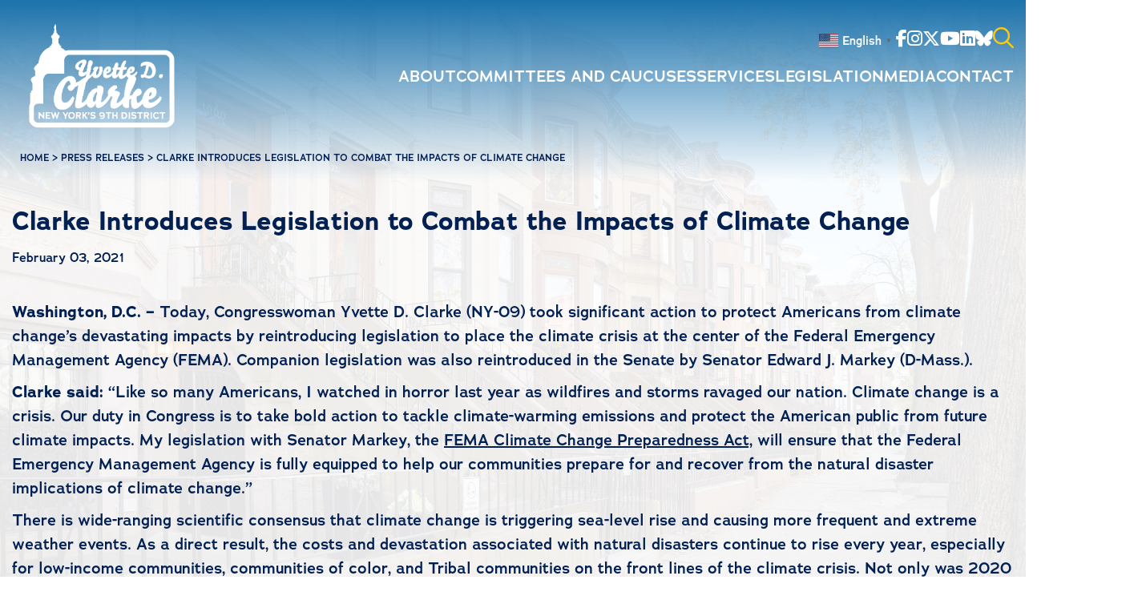

--- FILE ---
content_type: text/html; charset=UTF-8
request_url: https://clarke.house.gov/clarke-introduces-legislation-to-combat-the-impacts-of-climate-change/
body_size: 19212
content:
<!DOCTYPE html>
<html lang="en-US">
<!--
               @@@@@@    /@@@@@@@@@@@@  /@@@@@@@@@@@@\   /@@@@@@@@@@@@@\    /@@@@@@@@@@@@@@   /@@@@@@@@@@      /@@@@@@@@@@  
             @@@@@@@@   /.@@@@@@@@@@@@ /.@@@@@@@@@@@@@@ /.@@@@@@@@@@@@@@@  /.@@@@@@@@@@@@@@  /@@@@@@@@@@@@   ./@@@@@@@@@@@@
            @@@@@@@@@  /..@@@@......../..@@@@$.....@@@@@..@@@@$......@@@@@/..@@@@@......../ .@@@@@.....@@@| ..@@@@@.....@@@|  
          @@@@/.@@@@@ /...@@@@@@@@@@.|...@@@@$.....@@@@@..@@@@$......@@@@@...@@@@@@@@@@@@@...@@@@@@@@@.. / ...@@@@@@@@..../  
        @@@@@/..@@@@@.....@@@@@@@@@@@@...@@@@@@@@@@@@@@/..@@@@@@@@@@@@@@@....@@@@@@@@@@@@@.....@@@@@@@@@@@@.....@@@@@@@@@@@ 
      /@@@@@@@@@@@@@@@@...........$@@@$..@@@@@@@@@@@@./...@@@@@@@@@@@@@......@@@@@......./.............@@@@@...........@@@@@
     / @@@@@@@@@@@@@@@@./@@@@@@@@@@@@@...@@@@$......./....@@@@$....@@@@@.....@@@@@@@@@@@@@@..(@@@@@@@@@@@@@@.(@@@@@@@@@@@@@@
    /...........@@@@@../..@@@@@@@@@@.....@@@@$______..|...@@@@$.....@@@@@....@@@@@@@@@@@@@@....@@@@@@@@@@@../..@@@@@@@@@@@  
   /________.../... /............../ |../..../     ...|../..../........./|../............./.............././............./   
            | /..  /............../  |./..../      ...|./..../  \....../.|./............./ \........ .../  \............/  
            |/____/   \__________/   |/____/       ...|/____/    \____/..|/_____________/    \________./     \________./


              B U I L T  B Y  4 5 P R E S S . C O M
-->

<head>
  <meta charset="UTF-8">
<script>
var gform;gform||(document.addEventListener("gform_main_scripts_loaded",function(){gform.scriptsLoaded=!0}),document.addEventListener("gform/theme/scripts_loaded",function(){gform.themeScriptsLoaded=!0}),window.addEventListener("DOMContentLoaded",function(){gform.domLoaded=!0}),gform={domLoaded:!1,scriptsLoaded:!1,themeScriptsLoaded:!1,isFormEditor:()=>"function"==typeof InitializeEditor,callIfLoaded:function(o){return!(!gform.domLoaded||!gform.scriptsLoaded||!gform.themeScriptsLoaded&&!gform.isFormEditor()||(gform.isFormEditor()&&console.warn("The use of gform.initializeOnLoaded() is deprecated in the form editor context and will be removed in Gravity Forms 3.1."),o(),0))},initializeOnLoaded:function(o){gform.callIfLoaded(o)||(document.addEventListener("gform_main_scripts_loaded",()=>{gform.scriptsLoaded=!0,gform.callIfLoaded(o)}),document.addEventListener("gform/theme/scripts_loaded",()=>{gform.themeScriptsLoaded=!0,gform.callIfLoaded(o)}),window.addEventListener("DOMContentLoaded",()=>{gform.domLoaded=!0,gform.callIfLoaded(o)}))},hooks:{action:{},filter:{}},addAction:function(o,r,e,t){gform.addHook("action",o,r,e,t)},addFilter:function(o,r,e,t){gform.addHook("filter",o,r,e,t)},doAction:function(o){gform.doHook("action",o,arguments)},applyFilters:function(o){return gform.doHook("filter",o,arguments)},removeAction:function(o,r){gform.removeHook("action",o,r)},removeFilter:function(o,r,e){gform.removeHook("filter",o,r,e)},addHook:function(o,r,e,t,n){null==gform.hooks[o][r]&&(gform.hooks[o][r]=[]);var d=gform.hooks[o][r];null==n&&(n=r+"_"+d.length),gform.hooks[o][r].push({tag:n,callable:e,priority:t=null==t?10:t})},doHook:function(r,o,e){var t;if(e=Array.prototype.slice.call(e,1),null!=gform.hooks[r][o]&&((o=gform.hooks[r][o]).sort(function(o,r){return o.priority-r.priority}),o.forEach(function(o){"function"!=typeof(t=o.callable)&&(t=window[t]),"action"==r?t.apply(null,e):e[0]=t.apply(null,e)})),"filter"==r)return e[0]},removeHook:function(o,r,t,n){var e;null!=gform.hooks[o][r]&&(e=(e=gform.hooks[o][r]).filter(function(o,r,e){return!!(null!=n&&n!=o.tag||null!=t&&t!=o.priority)}),gform.hooks[o][r]=e)}});
</script>

  <meta name="viewport" content="width=device-width, initial-scale=1.0, maximum-scale=2.0, user-scalable=yes">
  <link rel="pingback" href="https://clarke.house.gov/xmlrpc.php">
  <link rel="preconnect" href="https://fonts.googleapis.com">
  <link rel="preconnect" href="https://fonts.gstatic.com" crossorigin>
  <link rel="preconnect" href="https://fonts.googleapis.com">
  <link rel="preconnect" href="https://fonts.gstatic.com" crossorigin>
  <link rel="stylesheet" href="https://use.typekit.net/ybm0wxw.css">

  <meta name='robots' content='index, follow, max-image-preview:large, max-snippet:-1, max-video-preview:-1' />
	<style>img:is([sizes="auto" i], [sizes^="auto," i]) { contain-intrinsic-size: 3000px 1500px }</style>
	
	<!-- This site is optimized with the Yoast SEO plugin v26.2 - https://yoast.com/wordpress/plugins/seo/ -->
	<title>Clarke Introduces Legislation to Combat the Impacts of Climate Change - Congresswoman Yvette Clarke</title>
	<link rel="canonical" href="https://clarke.house.gov/clarke-introduces-legislation-to-combat-the-impacts-of-climate-change/" />
	<meta property="og:locale" content="en_US" />
	<meta property="og:type" content="article" />
	<meta property="og:title" content="Clarke Introduces Legislation to Combat the Impacts of Climate Change - Congresswoman Yvette Clarke" />
	<meta property="og:description" content="Washington, D.C. &#8211; Today, Congresswoman Yvette D. Clarke (NY-09) took significant action to protect Americans from climate change’s devastating impacts by reintroducing legislation to place the climate crisis at the [&hellip;]" />
	<meta property="og:url" content="https://clarke.house.gov/clarke-introduces-legislation-to-combat-the-impacts-of-climate-change/" />
	<meta property="og:site_name" content="Congresswoman Yvette Clarke" />
	<meta property="article:published_time" content="2021-02-03T19:31:35+00:00" />
	<meta property="article:modified_time" content="2021-02-03T19:31:36+00:00" />
	<meta name="author" content="NY 09 Press" />
	<meta name="twitter:card" content="summary_large_image" />
	<meta name="twitter:label1" content="Written by" />
	<meta name="twitter:data1" content="NY 09 Press" />
	<meta name="twitter:label2" content="Est. reading time" />
	<meta name="twitter:data2" content="5 minutes" />
	<script type="application/ld+json" class="yoast-schema-graph">{"@context":"https://schema.org","@graph":[{"@type":"WebPage","@id":"https://clarke.house.gov/clarke-introduces-legislation-to-combat-the-impacts-of-climate-change/","url":"https://clarke.house.gov/clarke-introduces-legislation-to-combat-the-impacts-of-climate-change/","name":"Clarke Introduces Legislation to Combat the Impacts of Climate Change - Congresswoman Yvette Clarke","isPartOf":{"@id":"https://clarke.house.gov/#website"},"datePublished":"2021-02-03T19:31:35+00:00","dateModified":"2021-02-03T19:31:36+00:00","author":{"@id":"https://clarke.house.gov/#/schema/person/50ae4b3942c3704154f6616ab75430a3"},"breadcrumb":{"@id":"https://clarke.house.gov/clarke-introduces-legislation-to-combat-the-impacts-of-climate-change/#breadcrumb"},"inLanguage":"en-US","potentialAction":[{"@type":"ReadAction","target":["https://clarke.house.gov/clarke-introduces-legislation-to-combat-the-impacts-of-climate-change/"]}]},{"@type":"BreadcrumbList","@id":"https://clarke.house.gov/clarke-introduces-legislation-to-combat-the-impacts-of-climate-change/#breadcrumb","itemListElement":[{"@type":"ListItem","position":1,"name":"Home","item":"https://clarke.house.gov/"},{"@type":"ListItem","position":2,"name":"Media Center","item":"https://clarke.house.gov/media-center/"},{"@type":"ListItem","position":3,"name":"Clarke Introduces Legislation to Combat the Impacts of Climate Change"}]},{"@type":"WebSite","@id":"https://clarke.house.gov/#website","url":"https://clarke.house.gov/","name":"Congresswoman Yvette Clarke","description":"Representing the 9th District of New York","potentialAction":[{"@type":"SearchAction","target":{"@type":"EntryPoint","urlTemplate":"https://clarke.house.gov/?s={search_term_string}"},"query-input":{"@type":"PropertyValueSpecification","valueRequired":true,"valueName":"search_term_string"}}],"inLanguage":"en-US"},{"@type":"Person","@id":"https://clarke.house.gov/#/schema/person/50ae4b3942c3704154f6616ab75430a3","name":"NY 09 Press","image":{"@type":"ImageObject","inLanguage":"en-US","@id":"https://clarke.house.gov/#/schema/person/image/","url":"https://secure.gravatar.com/avatar/c11908e02b98f90843c3f11aa3d850e1ed7bad0cc9262effbd8d0f842d5c5db2?s=96&d=mm&r=g","contentUrl":"https://secure.gravatar.com/avatar/c11908e02b98f90843c3f11aa3d850e1ed7bad0cc9262effbd8d0f842d5c5db2?s=96&d=mm&r=g","caption":"NY 09 Press"},"url":"https://clarke.house.gov/author/remmington/"}]}</script>
	<!-- / Yoast SEO plugin. -->


<link rel="alternate" type="application/rss+xml" title="Congresswoman Yvette Clarke &raquo; Feed" href="https://clarke.house.gov/feed/" />
<link rel="alternate" type="text/calendar" title="Congresswoman Yvette Clarke &raquo; iCal Feed" href="https://clarke.house.gov/events/?ical=1" />
<script>
window._wpemojiSettings = {"baseUrl":"https:\/\/s.w.org\/images\/core\/emoji\/16.0.1\/72x72\/","ext":".png","svgUrl":"https:\/\/s.w.org\/images\/core\/emoji\/16.0.1\/svg\/","svgExt":".svg","source":{"concatemoji":"https:\/\/clarke.house.gov\/wp-includes\/js\/wp-emoji-release.min.js"}};
/*! This file is auto-generated */
!function(s,n){var o,i,e;function c(e){try{var t={supportTests:e,timestamp:(new Date).valueOf()};sessionStorage.setItem(o,JSON.stringify(t))}catch(e){}}function p(e,t,n){e.clearRect(0,0,e.canvas.width,e.canvas.height),e.fillText(t,0,0);var t=new Uint32Array(e.getImageData(0,0,e.canvas.width,e.canvas.height).data),a=(e.clearRect(0,0,e.canvas.width,e.canvas.height),e.fillText(n,0,0),new Uint32Array(e.getImageData(0,0,e.canvas.width,e.canvas.height).data));return t.every(function(e,t){return e===a[t]})}function u(e,t){e.clearRect(0,0,e.canvas.width,e.canvas.height),e.fillText(t,0,0);for(var n=e.getImageData(16,16,1,1),a=0;a<n.data.length;a++)if(0!==n.data[a])return!1;return!0}function f(e,t,n,a){switch(t){case"flag":return n(e,"\ud83c\udff3\ufe0f\u200d\u26a7\ufe0f","\ud83c\udff3\ufe0f\u200b\u26a7\ufe0f")?!1:!n(e,"\ud83c\udde8\ud83c\uddf6","\ud83c\udde8\u200b\ud83c\uddf6")&&!n(e,"\ud83c\udff4\udb40\udc67\udb40\udc62\udb40\udc65\udb40\udc6e\udb40\udc67\udb40\udc7f","\ud83c\udff4\u200b\udb40\udc67\u200b\udb40\udc62\u200b\udb40\udc65\u200b\udb40\udc6e\u200b\udb40\udc67\u200b\udb40\udc7f");case"emoji":return!a(e,"\ud83e\udedf")}return!1}function g(e,t,n,a){var r="undefined"!=typeof WorkerGlobalScope&&self instanceof WorkerGlobalScope?new OffscreenCanvas(300,150):s.createElement("canvas"),o=r.getContext("2d",{willReadFrequently:!0}),i=(o.textBaseline="top",o.font="600 32px Arial",{});return e.forEach(function(e){i[e]=t(o,e,n,a)}),i}function t(e){var t=s.createElement("script");t.src=e,t.defer=!0,s.head.appendChild(t)}"undefined"!=typeof Promise&&(o="wpEmojiSettingsSupports",i=["flag","emoji"],n.supports={everything:!0,everythingExceptFlag:!0},e=new Promise(function(e){s.addEventListener("DOMContentLoaded",e,{once:!0})}),new Promise(function(t){var n=function(){try{var e=JSON.parse(sessionStorage.getItem(o));if("object"==typeof e&&"number"==typeof e.timestamp&&(new Date).valueOf()<e.timestamp+604800&&"object"==typeof e.supportTests)return e.supportTests}catch(e){}return null}();if(!n){if("undefined"!=typeof Worker&&"undefined"!=typeof OffscreenCanvas&&"undefined"!=typeof URL&&URL.createObjectURL&&"undefined"!=typeof Blob)try{var e="postMessage("+g.toString()+"("+[JSON.stringify(i),f.toString(),p.toString(),u.toString()].join(",")+"));",a=new Blob([e],{type:"text/javascript"}),r=new Worker(URL.createObjectURL(a),{name:"wpTestEmojiSupports"});return void(r.onmessage=function(e){c(n=e.data),r.terminate(),t(n)})}catch(e){}c(n=g(i,f,p,u))}t(n)}).then(function(e){for(var t in e)n.supports[t]=e[t],n.supports.everything=n.supports.everything&&n.supports[t],"flag"!==t&&(n.supports.everythingExceptFlag=n.supports.everythingExceptFlag&&n.supports[t]);n.supports.everythingExceptFlag=n.supports.everythingExceptFlag&&!n.supports.flag,n.DOMReady=!1,n.readyCallback=function(){n.DOMReady=!0}}).then(function(){return e}).then(function(){var e;n.supports.everything||(n.readyCallback(),(e=n.source||{}).concatemoji?t(e.concatemoji):e.wpemoji&&e.twemoji&&(t(e.twemoji),t(e.wpemoji)))}))}((window,document),window._wpemojiSettings);
</script>
<link rel='stylesheet' id='tribe-events-pro-mini-calendar-block-styles-css' href='https://clarke.house.gov/wp-content/plugins/events-calendar-pro/build/css/tribe-events-pro-mini-calendar-block.css' media='all' />
<link rel='stylesheet' id='sbi_styles-css' href='https://clarke.house.gov/wp-content/plugins/instagram-feed-pro/css/sbi-styles.min.css' media='all' />
<style id='wp-emoji-styles-inline-css'>

	img.wp-smiley, img.emoji {
		display: inline !important;
		border: none !important;
		box-shadow: none !important;
		height: 1em !important;
		width: 1em !important;
		margin: 0 0.07em !important;
		vertical-align: -0.1em !important;
		background: none !important;
		padding: 0 !important;
	}
</style>
<link rel='stylesheet' id='wp-block-library-css' href='https://clarke.house.gov/wp-includes/css/dist/block-library/style.min.css' media='all' />
<style id='wp-block-library-theme-inline-css'>
.wp-block-audio :where(figcaption){color:#555;font-size:13px;text-align:center}.is-dark-theme .wp-block-audio :where(figcaption){color:#ffffffa6}.wp-block-audio{margin:0 0 1em}.wp-block-code{border:1px solid #ccc;border-radius:4px;font-family:Menlo,Consolas,monaco,monospace;padding:.8em 1em}.wp-block-embed :where(figcaption){color:#555;font-size:13px;text-align:center}.is-dark-theme .wp-block-embed :where(figcaption){color:#ffffffa6}.wp-block-embed{margin:0 0 1em}.blocks-gallery-caption{color:#555;font-size:13px;text-align:center}.is-dark-theme .blocks-gallery-caption{color:#ffffffa6}:root :where(.wp-block-image figcaption){color:#555;font-size:13px;text-align:center}.is-dark-theme :root :where(.wp-block-image figcaption){color:#ffffffa6}.wp-block-image{margin:0 0 1em}.wp-block-pullquote{border-bottom:4px solid;border-top:4px solid;color:currentColor;margin-bottom:1.75em}.wp-block-pullquote cite,.wp-block-pullquote footer,.wp-block-pullquote__citation{color:currentColor;font-size:.8125em;font-style:normal;text-transform:uppercase}.wp-block-quote{border-left:.25em solid;margin:0 0 1.75em;padding-left:1em}.wp-block-quote cite,.wp-block-quote footer{color:currentColor;font-size:.8125em;font-style:normal;position:relative}.wp-block-quote:where(.has-text-align-right){border-left:none;border-right:.25em solid;padding-left:0;padding-right:1em}.wp-block-quote:where(.has-text-align-center){border:none;padding-left:0}.wp-block-quote.is-large,.wp-block-quote.is-style-large,.wp-block-quote:where(.is-style-plain){border:none}.wp-block-search .wp-block-search__label{font-weight:700}.wp-block-search__button{border:1px solid #ccc;padding:.375em .625em}:where(.wp-block-group.has-background){padding:1.25em 2.375em}.wp-block-separator.has-css-opacity{opacity:.4}.wp-block-separator{border:none;border-bottom:2px solid;margin-left:auto;margin-right:auto}.wp-block-separator.has-alpha-channel-opacity{opacity:1}.wp-block-separator:not(.is-style-wide):not(.is-style-dots){width:100px}.wp-block-separator.has-background:not(.is-style-dots){border-bottom:none;height:1px}.wp-block-separator.has-background:not(.is-style-wide):not(.is-style-dots){height:2px}.wp-block-table{margin:0 0 1em}.wp-block-table td,.wp-block-table th{word-break:normal}.wp-block-table :where(figcaption){color:#555;font-size:13px;text-align:center}.is-dark-theme .wp-block-table :where(figcaption){color:#ffffffa6}.wp-block-video :where(figcaption){color:#555;font-size:13px;text-align:center}.is-dark-theme .wp-block-video :where(figcaption){color:#ffffffa6}.wp-block-video{margin:0 0 1em}:root :where(.wp-block-template-part.has-background){margin-bottom:0;margin-top:0;padding:1.25em 2.375em}
</style>
<style id='classic-theme-styles-inline-css'>
/*! This file is auto-generated */
.wp-block-button__link{color:#fff;background-color:#32373c;border-radius:9999px;box-shadow:none;text-decoration:none;padding:calc(.667em + 2px) calc(1.333em + 2px);font-size:1.125em}.wp-block-file__button{background:#32373c;color:#fff;text-decoration:none}
</style>
<link rel='stylesheet' id='wp-components-css' href='https://clarke.house.gov/wp-includes/css/dist/components/style.min.css' media='all' />
<link rel='stylesheet' id='wp-preferences-css' href='https://clarke.house.gov/wp-includes/css/dist/preferences/style.min.css' media='all' />
<link rel='stylesheet' id='wp-block-editor-css' href='https://clarke.house.gov/wp-includes/css/dist/block-editor/style.min.css' media='all' />
<link rel='stylesheet' id='popup-maker-block-library-style-css' href='https://clarke.house.gov/wp-content/plugins/popup-maker/dist/packages/block-library-style.css' media='all' />
<style id='global-styles-inline-css'>
:root{--wp--preset--aspect-ratio--square: 1;--wp--preset--aspect-ratio--4-3: 4/3;--wp--preset--aspect-ratio--3-4: 3/4;--wp--preset--aspect-ratio--3-2: 3/2;--wp--preset--aspect-ratio--2-3: 2/3;--wp--preset--aspect-ratio--16-9: 16/9;--wp--preset--aspect-ratio--9-16: 9/16;--wp--preset--color--black: #000000;--wp--preset--color--cyan-bluish-gray: #abb8c3;--wp--preset--color--white: #ffffff;--wp--preset--color--pale-pink: #f78da7;--wp--preset--color--vivid-red: #cf2e2e;--wp--preset--color--luminous-vivid-orange: #ff6900;--wp--preset--color--luminous-vivid-amber: #fcb900;--wp--preset--color--light-green-cyan: #7bdcb5;--wp--preset--color--vivid-green-cyan: #00d084;--wp--preset--color--pale-cyan-blue: #8ed1fc;--wp--preset--color--vivid-cyan-blue: #0693e3;--wp--preset--color--vivid-purple: #9b51e0;--wp--preset--gradient--vivid-cyan-blue-to-vivid-purple: linear-gradient(135deg,rgba(6,147,227,1) 0%,rgb(155,81,224) 100%);--wp--preset--gradient--light-green-cyan-to-vivid-green-cyan: linear-gradient(135deg,rgb(122,220,180) 0%,rgb(0,208,130) 100%);--wp--preset--gradient--luminous-vivid-amber-to-luminous-vivid-orange: linear-gradient(135deg,rgba(252,185,0,1) 0%,rgba(255,105,0,1) 100%);--wp--preset--gradient--luminous-vivid-orange-to-vivid-red: linear-gradient(135deg,rgba(255,105,0,1) 0%,rgb(207,46,46) 100%);--wp--preset--gradient--very-light-gray-to-cyan-bluish-gray: linear-gradient(135deg,rgb(238,238,238) 0%,rgb(169,184,195) 100%);--wp--preset--gradient--cool-to-warm-spectrum: linear-gradient(135deg,rgb(74,234,220) 0%,rgb(151,120,209) 20%,rgb(207,42,186) 40%,rgb(238,44,130) 60%,rgb(251,105,98) 80%,rgb(254,248,76) 100%);--wp--preset--gradient--blush-light-purple: linear-gradient(135deg,rgb(255,206,236) 0%,rgb(152,150,240) 100%);--wp--preset--gradient--blush-bordeaux: linear-gradient(135deg,rgb(254,205,165) 0%,rgb(254,45,45) 50%,rgb(107,0,62) 100%);--wp--preset--gradient--luminous-dusk: linear-gradient(135deg,rgb(255,203,112) 0%,rgb(199,81,192) 50%,rgb(65,88,208) 100%);--wp--preset--gradient--pale-ocean: linear-gradient(135deg,rgb(255,245,203) 0%,rgb(182,227,212) 50%,rgb(51,167,181) 100%);--wp--preset--gradient--electric-grass: linear-gradient(135deg,rgb(202,248,128) 0%,rgb(113,206,126) 100%);--wp--preset--gradient--midnight: linear-gradient(135deg,rgb(2,3,129) 0%,rgb(40,116,252) 100%);--wp--preset--font-size--small: 13px;--wp--preset--font-size--medium: 20px;--wp--preset--font-size--large: 36px;--wp--preset--font-size--x-large: 42px;--wp--preset--spacing--20: 0.44rem;--wp--preset--spacing--30: 0.67rem;--wp--preset--spacing--40: 1rem;--wp--preset--spacing--50: 1.5rem;--wp--preset--spacing--60: 2.25rem;--wp--preset--spacing--70: 3.38rem;--wp--preset--spacing--80: 5.06rem;--wp--preset--shadow--natural: 6px 6px 9px rgba(0, 0, 0, 0.2);--wp--preset--shadow--deep: 12px 12px 50px rgba(0, 0, 0, 0.4);--wp--preset--shadow--sharp: 6px 6px 0px rgba(0, 0, 0, 0.2);--wp--preset--shadow--outlined: 6px 6px 0px -3px rgba(255, 255, 255, 1), 6px 6px rgba(0, 0, 0, 1);--wp--preset--shadow--crisp: 6px 6px 0px rgba(0, 0, 0, 1);}:where(.is-layout-flex){gap: 0.5em;}:where(.is-layout-grid){gap: 0.5em;}body .is-layout-flex{display: flex;}.is-layout-flex{flex-wrap: wrap;align-items: center;}.is-layout-flex > :is(*, div){margin: 0;}body .is-layout-grid{display: grid;}.is-layout-grid > :is(*, div){margin: 0;}:where(.wp-block-columns.is-layout-flex){gap: 2em;}:where(.wp-block-columns.is-layout-grid){gap: 2em;}:where(.wp-block-post-template.is-layout-flex){gap: 1.25em;}:where(.wp-block-post-template.is-layout-grid){gap: 1.25em;}.has-black-color{color: var(--wp--preset--color--black) !important;}.has-cyan-bluish-gray-color{color: var(--wp--preset--color--cyan-bluish-gray) !important;}.has-white-color{color: var(--wp--preset--color--white) !important;}.has-pale-pink-color{color: var(--wp--preset--color--pale-pink) !important;}.has-vivid-red-color{color: var(--wp--preset--color--vivid-red) !important;}.has-luminous-vivid-orange-color{color: var(--wp--preset--color--luminous-vivid-orange) !important;}.has-luminous-vivid-amber-color{color: var(--wp--preset--color--luminous-vivid-amber) !important;}.has-light-green-cyan-color{color: var(--wp--preset--color--light-green-cyan) !important;}.has-vivid-green-cyan-color{color: var(--wp--preset--color--vivid-green-cyan) !important;}.has-pale-cyan-blue-color{color: var(--wp--preset--color--pale-cyan-blue) !important;}.has-vivid-cyan-blue-color{color: var(--wp--preset--color--vivid-cyan-blue) !important;}.has-vivid-purple-color{color: var(--wp--preset--color--vivid-purple) !important;}.has-black-background-color{background-color: var(--wp--preset--color--black) !important;}.has-cyan-bluish-gray-background-color{background-color: var(--wp--preset--color--cyan-bluish-gray) !important;}.has-white-background-color{background-color: var(--wp--preset--color--white) !important;}.has-pale-pink-background-color{background-color: var(--wp--preset--color--pale-pink) !important;}.has-vivid-red-background-color{background-color: var(--wp--preset--color--vivid-red) !important;}.has-luminous-vivid-orange-background-color{background-color: var(--wp--preset--color--luminous-vivid-orange) !important;}.has-luminous-vivid-amber-background-color{background-color: var(--wp--preset--color--luminous-vivid-amber) !important;}.has-light-green-cyan-background-color{background-color: var(--wp--preset--color--light-green-cyan) !important;}.has-vivid-green-cyan-background-color{background-color: var(--wp--preset--color--vivid-green-cyan) !important;}.has-pale-cyan-blue-background-color{background-color: var(--wp--preset--color--pale-cyan-blue) !important;}.has-vivid-cyan-blue-background-color{background-color: var(--wp--preset--color--vivid-cyan-blue) !important;}.has-vivid-purple-background-color{background-color: var(--wp--preset--color--vivid-purple) !important;}.has-black-border-color{border-color: var(--wp--preset--color--black) !important;}.has-cyan-bluish-gray-border-color{border-color: var(--wp--preset--color--cyan-bluish-gray) !important;}.has-white-border-color{border-color: var(--wp--preset--color--white) !important;}.has-pale-pink-border-color{border-color: var(--wp--preset--color--pale-pink) !important;}.has-vivid-red-border-color{border-color: var(--wp--preset--color--vivid-red) !important;}.has-luminous-vivid-orange-border-color{border-color: var(--wp--preset--color--luminous-vivid-orange) !important;}.has-luminous-vivid-amber-border-color{border-color: var(--wp--preset--color--luminous-vivid-amber) !important;}.has-light-green-cyan-border-color{border-color: var(--wp--preset--color--light-green-cyan) !important;}.has-vivid-green-cyan-border-color{border-color: var(--wp--preset--color--vivid-green-cyan) !important;}.has-pale-cyan-blue-border-color{border-color: var(--wp--preset--color--pale-cyan-blue) !important;}.has-vivid-cyan-blue-border-color{border-color: var(--wp--preset--color--vivid-cyan-blue) !important;}.has-vivid-purple-border-color{border-color: var(--wp--preset--color--vivid-purple) !important;}.has-vivid-cyan-blue-to-vivid-purple-gradient-background{background: var(--wp--preset--gradient--vivid-cyan-blue-to-vivid-purple) !important;}.has-light-green-cyan-to-vivid-green-cyan-gradient-background{background: var(--wp--preset--gradient--light-green-cyan-to-vivid-green-cyan) !important;}.has-luminous-vivid-amber-to-luminous-vivid-orange-gradient-background{background: var(--wp--preset--gradient--luminous-vivid-amber-to-luminous-vivid-orange) !important;}.has-luminous-vivid-orange-to-vivid-red-gradient-background{background: var(--wp--preset--gradient--luminous-vivid-orange-to-vivid-red) !important;}.has-very-light-gray-to-cyan-bluish-gray-gradient-background{background: var(--wp--preset--gradient--very-light-gray-to-cyan-bluish-gray) !important;}.has-cool-to-warm-spectrum-gradient-background{background: var(--wp--preset--gradient--cool-to-warm-spectrum) !important;}.has-blush-light-purple-gradient-background{background: var(--wp--preset--gradient--blush-light-purple) !important;}.has-blush-bordeaux-gradient-background{background: var(--wp--preset--gradient--blush-bordeaux) !important;}.has-luminous-dusk-gradient-background{background: var(--wp--preset--gradient--luminous-dusk) !important;}.has-pale-ocean-gradient-background{background: var(--wp--preset--gradient--pale-ocean) !important;}.has-electric-grass-gradient-background{background: var(--wp--preset--gradient--electric-grass) !important;}.has-midnight-gradient-background{background: var(--wp--preset--gradient--midnight) !important;}.has-small-font-size{font-size: var(--wp--preset--font-size--small) !important;}.has-medium-font-size{font-size: var(--wp--preset--font-size--medium) !important;}.has-large-font-size{font-size: var(--wp--preset--font-size--large) !important;}.has-x-large-font-size{font-size: var(--wp--preset--font-size--x-large) !important;}
:where(.wp-block-post-template.is-layout-flex){gap: 1.25em;}:where(.wp-block-post-template.is-layout-grid){gap: 1.25em;}
:where(.wp-block-columns.is-layout-flex){gap: 2em;}:where(.wp-block-columns.is-layout-grid){gap: 2em;}
:root :where(.wp-block-pullquote){font-size: 1.5em;line-height: 1.6;}
</style>
<link rel='stylesheet' id='ctf_styles-css' href='https://clarke.house.gov/wp-content/plugins/custom-twitter-feeds-pro/css/ctf-styles.min.css' media='all' />
<link rel='stylesheet' id='cff-css' href='https://clarke.house.gov/wp-content/plugins/custom-facebook-feed-pro/assets/css/cff-style.min.css' media='all' />
<link rel='stylesheet' id='45p-theme-css' href='https://clarke.house.gov/wp-content/themes/clarke2025/dist/css/style.min.css' media='all' />
<script src="https://clarke.house.gov/wp-includes/js/jquery/jquery.min.js" id="jquery-core-js"></script>
<script src="https://clarke.house.gov/wp-includes/js/jquery/jquery-migrate.min.js" id="jquery-migrate-js"></script>
<link rel="https://api.w.org/" href="https://clarke.house.gov/wp-json/" /><link rel="alternate" title="JSON" type="application/json" href="https://clarke.house.gov/wp-json/wp/v2/posts/7659" /><link rel="EditURI" type="application/rsd+xml" title="RSD" href="https://clarke.house.gov/xmlrpc.php?rsd" />
<meta name="generator" content="WordPress 6.8.3" />
<link rel='shortlink' href='https://clarke.house.gov/?p=7659' />
<link rel="alternate" title="oEmbed (JSON)" type="application/json+oembed" href="https://clarke.house.gov/wp-json/oembed/1.0/embed?url=https%3A%2F%2Fclarke.house.gov%2Fclarke-introduces-legislation-to-combat-the-impacts-of-climate-change%2F" />
<link rel="alternate" title="oEmbed (XML)" type="text/xml+oembed" href="https://clarke.house.gov/wp-json/oembed/1.0/embed?url=https%3A%2F%2Fclarke.house.gov%2Fclarke-introduces-legislation-to-combat-the-impacts-of-climate-change%2F&#038;format=xml" />
<!-- Custom Facebook Feed JS vars -->
<script type="text/javascript">
var cffsiteurl = "https://clarke.house.gov/wp-content/plugins";
var cffajaxurl = "https://clarke.house.gov/wp-admin/admin-ajax.php";


var cfflinkhashtags = "false";
</script>

		<!-- GA Google Analytics @ https://m0n.co/ga -->
		<script>
			(function(i,s,o,g,r,a,m){i['GoogleAnalyticsObject']=r;i[r]=i[r]||function(){
			(i[r].q=i[r].q||[]).push(arguments)},i[r].l=1*new Date();a=s.createElement(o),
			m=s.getElementsByTagName(o)[0];a.async=1;a.src=g;m.parentNode.insertBefore(a,m)
			})(window,document,'script','https://www.google-analytics.com/analytics.js','ga');
			ga('create', 'UA-113710934-1', 'auto');
			ga('send', 'pageview');
		</script>

	<meta name="tec-api-version" content="v1"><meta name="tec-api-origin" content="https://clarke.house.gov"><link rel="alternate" href="https://clarke.house.gov/wp-json/tribe/events/v1/" /><link rel="icon" href="https://clarke.house.gov/wp-content/uploads/2021/05/cropped-house-seal-32x32.png" sizes="32x32" />
<link rel="icon" href="https://clarke.house.gov/wp-content/uploads/2021/05/cropped-house-seal-192x192.png" sizes="192x192" />
<link rel="apple-touch-icon" href="https://clarke.house.gov/wp-content/uploads/2021/05/cropped-house-seal-180x180.png" />
<meta name="msapplication-TileImage" content="https://clarke.house.gov/wp-content/uploads/2021/05/cropped-house-seal-270x270.png" />
		<style id="wp-custom-css">
			
.pum-container{
    background-color: #0B7FC3 !important;
}

.pum-content:focus{
    border: none;
    outline: none;
}

.pum-container .pum-content>p{
    font-size: 20px;
    font-weight: bold;
    color: white;
}

.pum-container .pum-content>p a{    
    display: block;
    text-decoration:underline;
    margin-top: .5em
}

#pum-102238{
    max-width: 100vw;
    
    text-align: center;
}

#pum-102238 img{
    display: block;
    margin: 0 auto;
    width: auto;
    max-width: 100%;
    height: auto;
    max-height: 480px;
}

#pum-102238 a{
    display: block;
    margin: 0 auto;
}

#pum-102238 a span{    
    font-size: 3.5rem;
}


section#single h2.post-title {
    font-family: "adrianna", sans-serif;
		font-size: 1.9rem;
}

header#header{
	background-image: linear-gradient(to bottom, #1B72AC, #1B72AC00);
}header#header.interior-page{
	background-image: linear-gradient(to bottom, #1B72AC, hsla(0, 0%, 100%, .8));
}
.cff-link-caption{
	font-size: .75rem !important;
}
.sbi_expand a{
	text-decoration: underline;
}
.sbi_expand{
	display: none;
}

body{	
--tec-line-height-0: 1.5;
--tec-line-height-1: 1.5;
--tec-font-size-0: 0.6875rem;
--tec-font-size-1: 0.75rem;
--tec-font-size-2: 0.875rem;
--tec-font-size-3: 1rem;
--tec-font-size-4: 1.125rem;
--tec-font-size-5: 1.25rem;
--tec-font-size-6: 1.375rem;
--tec-font-size-7: 1.5rem;
--tec-font-size-8: 1.75rem;
--tec-font-size-9: 2rem;
--tec-font-size-10: 2.625rem;
--wp--preset--font-size--small: .75rem;
--wp--preset--font-size--medium: 1.25rem;
--wp--preset--font-size--large: 2.25rem;
--wp--preset--font-size--x-large: 2.625rem;
}

main section#home section#hero .container .hero-content .gform_wrapper form#gform_8 .gform_body .gform_fields .gfield .ginput_container input[type=email]:focus, footer #footer .container .gform_wrapper form#gform_10 .gform_body .gform_fields .gfield .ginput_container input[type=email]:focus{
	outline: 1px dotted black !important;
}

h2.tribe-events-single-section-title {
	font-family: "Helvetica Neue", Helvetica, Arial, sans-serif;
}


.services-nav .item {
	max-width: 500px;
}
	
.services-nav .item	a {
	width: auto;
	height: 100%;
}

.services-nav .item a img {
	width: 100%;
	height: 100%;
	object-fit: cover;
	border-radius: 1rem;
}

h1 a{
	display: block;
}

.wp-pagenavi .current{
	color: #0A6EA9;
}

.sbi_bio_info, .sbi_bio{
	font-size: .75rem !important;
}

footer.internal{
	background-color: #0B7BBC;
}		</style>
		</head>


    
    <body class="wp-singular post-template-default single single-post postid-7659 single-format-standard wp-embed-responsive wp-theme-clarke2025 tribe-no-js">
      <div class="fixed-bg" style="background-image: url('https://clarke.house.gov/wp-content/uploads/2025/02/crownheights_neighborhood-1.png');"></div>
    

    <a href="#main" class="sr-only sr-only-focusable" id="skip-to-content">
      Skip to main content    </a>

          <header id="header" class="interior-page">
    
          <div class="container">

            <div class="logo">
              <h1>
                <a class="internal" href="https://clarke.house.gov/"><img src="https://clarke.house.gov/wp-content/uploads/2025/06/ClarkeScriptLogo_White@2x.png" alt="Yvette D. Clark Logo"></a>              </h1>
            </div>

            <nav id="nav-header" role="navigation" aria-label="Main Navigation">
              <div class="nav-top">
                <div class="gtranslate_wrapper" id="gt-wrapper-72686590"></div>                  <ul class="social">
          <li>
        <a href="https://www.facebook.com/repyvetteclarke/" target="_blank" rel="noopener noreferrer">
          <i class="fa-brands fa-facebook-f"></i><span class="sr-only">Facebook</span>        </a>
      </li>
          <li>
        <a href="https://www.instagram.com/repyvetteclarke/?hl=en" target="_blank" rel="noopener noreferrer">
          <i class="fa-brands fa-instagram"></i><span class="sr-only">Instagram</span>        </a>
      </li>
          <li>
        <a href="https://x.com/repyvetteclarke?lang=en" target="_blank" rel="noopener noreferrer">
          <i class="fa-brands fa-x-twitter"></i><span class="sr-only">Twitter</span>        </a>
      </li>
          <li>
        <a href="https://www.youtube.com/@RepYvetteDClarke" target="_blank" rel="noopener noreferrer">
          <i class="fa-brands fa-youtube"></i><span class="sr-only">Youtube</span>        </a>
      </li>
          <li>
        <a href="https://www.linkedin.com/in/yvette-d-clarke-9b3aa810/" target="_blank" rel="noopener noreferrer">
          <i class="fa-brands fa-linkedin"></i><span class="sr-only">Linkedin</span>        </a>
      </li>
          <li>
        <a href="https://bsky.app/profile/repyvetteclarke.bsky.social" target="_blank" rel="noopener noreferrer">
          <i class="fa-brands fa-bluesky"></i><span class="sr-only">Bluesky</span>        </a>
      </li>
      </ul>

                <div class="search">
                  <i class="far fa-search" id="search-icon"></i>

                  <div class="search-form-wrap" id="search-form-wrap">
                    <form role="search" method="get" class="search-form" action="https://clarke.house.gov/">
				<label>
					<span class="screen-reader-text">Search for:</span>
					<input type="search" class="search-field" placeholder="Search &hellip;" value="" name="s" />
				</label>
				<input type="submit" class="search-submit" value="Search" />
			</form>                  </div>
                </div>

              </div>


              <div class="nav-main">
                <ul id="menu-navbar-main-menu" class="nav"><li id="menu-item-101583" class="menu-item menu-item-type-post_type menu-item-object-page menu-item-101583"><a href="https://clarke.house.gov/about/">About</a></li>
<li id="menu-item-101755" class="menu-item menu-item-type-post_type menu-item-object-page menu-item-has-children menu-item-101755"><a href="https://clarke.house.gov/committees-and-caucuses/">Committees and Caucuses</a>
<ul class="sub-menu">
	<li id="menu-item-101794" class="menu-item menu-item-type-custom menu-item-object-custom menu-item-101794"><a href="#">COMMITTEES</a></li>
	<li id="menu-item-101758" class="menu-item menu-item-type-post_type menu-item-object-page menu-item-101758"><a target="_blank" href="https://clarke.house.gov/committees-and-caucuses/energy-and-commerce-committee/">Energy and Commerce Committee</a></li>
	<li id="menu-item-101795" class="menu-item menu-item-type-custom menu-item-object-custom menu-item-101795"><a href="#">CAUCUSES</a></li>
	<li id="menu-item-101777" class="menu-item menu-item-type-post_type menu-item-object-page menu-item-101777"><a target="_blank" href="https://clarke.house.gov/committees-and-caucuses/congressional-black-caucus/">Congressional Black Caucus</a></li>
	<li id="menu-item-102068" class="menu-item menu-item-type-post_type menu-item-object-page menu-item-102068"><a href="https://clarke.house.gov/committees-and-caucuses/congressional-caribbean-caucus/">Congressional Caribbean Caucus</a></li>
	<li id="menu-item-101778" class="menu-item menu-item-type-post_type menu-item-object-page menu-item-101778"><a target="_blank" href="https://clarke.house.gov/committees-and-caucuses/black-women-girls-caucus/">Congressional Caucus on Black Women &amp; Girls</a></li>
	<li id="menu-item-102363" class="menu-item menu-item-type-post_type menu-item-object-page menu-item-102363"><a href="https://clarke.house.gov/committees-and-caucuses/congressional-creators-caucus/">Congressional Creators Caucus</a></li>
	<li id="menu-item-102071" class="menu-item menu-item-type-post_type menu-item-object-page menu-item-102071"><a target="_blank" href="https://clarke.house.gov/committees-and-caucuses/congressional-progressive-caucus/">Congressional Progressive Caucus</a></li>
	<li id="menu-item-101776" class="menu-item menu-item-type-post_type menu-item-object-page menu-item-101776"><a target="_blank" href="https://clarke.house.gov/committees-and-caucuses/haiti-caucus/">Congressional House Haiti Caucus</a></li>
	<li id="menu-item-101775" class="menu-item menu-item-type-post_type menu-item-object-page menu-item-101775"><a target="_blank" href="https://clarke.house.gov/committees-and-caucuses/multicultural-media-caucus/">Congressional Multicultural Media Caucus</a></li>
	<li id="menu-item-101774" class="menu-item menu-item-type-post_type menu-item-object-page menu-item-101774"><a href="https://clarke.house.gov/committees-and-caucuses/smart-cities-caucus/">Congressional Smart Cities Caucus</a></li>
</ul>
</li>
<li id="menu-item-101588" class="menu-item menu-item-type-post_type menu-item-object-page menu-item-has-children menu-item-101588"><a href="https://clarke.house.gov/services/">Services</a>
<ul class="sub-menu">
	<li id="menu-item-101779" class="menu-item menu-item-type-post_type menu-item-object-page menu-item-101779"><a href="https://clarke.house.gov/services/appearance-request/">Appearance Request</a></li>
	<li id="menu-item-101781" class="menu-item menu-item-type-post_type menu-item-object-page menu-item-101781"><a href="https://clarke.house.gov/services/art-competition/">Art Competition</a></li>
	<li id="menu-item-101782" class="menu-item menu-item-type-post_type menu-item-object-page menu-item-101782"><a href="https://clarke.house.gov/services/casework/">Casework/Federal Agency Support</a></li>
	<li id="menu-item-102561" class="menu-item menu-item-type-post_type menu-item-object-page menu-item-102561"><a href="https://clarke.house.gov/congressional-app-challenge/">Congressional App Challenge</a></li>
	<li id="menu-item-101915" class="menu-item menu-item-type-post_type menu-item-object-page menu-item-has-children menu-item-101915"><a href="https://clarke.house.gov/services/employment/">Employment</a>
	<ul class="sub-menu">
		<li id="menu-item-101796" class="menu-item menu-item-type-post_type menu-item-object-page menu-item-101796"><a href="https://clarke.house.gov/services/employment/full-time/">Full-Time</a></li>
		<li id="menu-item-101797" class="menu-item menu-item-type-post_type menu-item-object-page menu-item-101797"><a href="https://clarke.house.gov/services/employment/internships/">Internships</a></li>
	</ul>
</li>
	<li id="menu-item-101805" class="menu-item menu-item-type-post_type menu-item-object-page menu-item-101805"><a href="https://clarke.house.gov/services/events/">Events</a></li>
	<li id="menu-item-101798" class="menu-item menu-item-type-post_type menu-item-object-page menu-item-101798"><a href="https://clarke.house.gov/services/flags/">Flag Requests</a></li>
	<li id="menu-item-101939" class="menu-item menu-item-type-post_type menu-item-object-page menu-item-101939"><a href="https://clarke.house.gov/services/meeting-request/">Meeting Request</a></li>
	<li id="menu-item-102043" class="menu-item menu-item-type-post_type menu-item-object-page menu-item-102043"><a href="https://clarke.house.gov/services/military-academy-nominations/">Military Academy Nominations</a></li>
	<li id="menu-item-102009" class="menu-item menu-item-type-post_type menu-item-object-page menu-item-has-children menu-item-102009"><a href="https://clarke.house.gov/services/recognitions/">Recognitions</a>
	<ul class="sub-menu">
		<li id="menu-item-101801" class="menu-item menu-item-type-post_type menu-item-object-page menu-item-101801"><a href="https://clarke.house.gov/services/recognitions/commendations/">Commendations</a></li>
		<li id="menu-item-101800" class="menu-item menu-item-type-post_type menu-item-object-page menu-item-101800"><a href="https://clarke.house.gov/services/recognitions/greetings/">Greetings</a></li>
	</ul>
</li>
	<li id="menu-item-102126" class="menu-item menu-item-type-post_type menu-item-object-page menu-item-has-children menu-item-102126"><a href="https://clarke.house.gov/resources/">Resources</a>
	<ul class="sub-menu">
		<li id="menu-item-102699" class="menu-item menu-item-type-post_type menu-item-object-page menu-item-102699"><a href="https://clarke.house.gov/bfb/">Brooklyn Food Banks</a></li>
		<li id="menu-item-102641" class="menu-item menu-item-type-post_type menu-item-object-page menu-item-102641"><a href="https://clarke.house.gov/federal-government-shutdown-frequently-asked-questions/">Federal Government Shutdown: Frequently Asked Questions</a></li>
		<li id="menu-item-102133" class="menu-item menu-item-type-post_type menu-item-object-page menu-item-102133"><a href="https://clarke.house.gov/resources/immigration-rights-and-interacting-with-ice/">Immigration Rights Resources</a></li>
		<li id="menu-item-102156" class="menu-item menu-item-type-post_type menu-item-object-page menu-item-102156"><a href="https://clarke.house.gov/resources/fy25-community-project-funding/">FY25 Community Project Funding</a></li>
		<li id="menu-item-102160" class="menu-item menu-item-type-post_type menu-item-object-page menu-item-102160"><a href="https://clarke.house.gov/resources/military-personnel/">Military Personnel</a></li>
		<li id="menu-item-102158" class="menu-item menu-item-type-post_type menu-item-object-page menu-item-102158"><a href="https://clarke.house.gov/resources/parents/">Parents &amp; Guardians</a></li>
		<li id="menu-item-102164" class="menu-item menu-item-type-post_type menu-item-object-page menu-item-102164"><a href="https://clarke.house.gov/resources/passport-services/">Passport Services</a></li>
		<li id="menu-item-102167" class="menu-item menu-item-type-post_type menu-item-object-page menu-item-102167"><a href="https://clarke.house.gov/resources/senior-citizen-resources/">Senior Citizen Resources</a></li>
		<li id="menu-item-102176" class="menu-item menu-item-type-post_type menu-item-object-page menu-item-102176"><a href="https://clarke.house.gov/resources/share-your-thoughts/">Share Your Thoughts</a></li>
		<li id="menu-item-102159" class="menu-item menu-item-type-post_type menu-item-object-page menu-item-102159"><a href="https://clarke.house.gov/resources/students/">Students</a></li>
		<li id="menu-item-102341" class="menu-item menu-item-type-post_type menu-item-object-page menu-item-102341"><a href="https://clarke.house.gov/resources/veterans-resources/">Veterans Resources</a></li>
		<li id="menu-item-102343" class="menu-item menu-item-type-post_type menu-item-object-page menu-item-102343"><a href="https://clarke.house.gov/resources/washington-dc-visitors/">Washington, D.C. Visitors</a></li>
		<li id="menu-item-102340" class="menu-item menu-item-type-post_type menu-item-object-page menu-item-102340"><a href="https://clarke.house.gov/resources/additional-services-resources/">Additional Services and Resources</a></li>
	</ul>
</li>
	<li id="menu-item-101965" class="menu-item menu-item-type-post_type menu-item-object-page menu-item-101965"><a href="https://clarke.house.gov/services/tours-and-tickets/">Tours and Tickets</a></li>
</ul>
</li>
<li id="menu-item-101589" class="menu-item menu-item-type-post_type menu-item-object-page menu-item-has-children menu-item-101589"><a href="https://clarke.house.gov/legislation/">Legislation</a>
<ul class="sub-menu">
	<li id="menu-item-102371" class="menu-item menu-item-type-post_type menu-item-object-page menu-item-102371"><a href="https://clarke.house.gov/legislation/legislative-process/">Legislative Process</a></li>
	<li id="menu-item-101806" class="menu-item menu-item-type-post_type menu-item-object-page menu-item-101806"><a href="https://clarke.house.gov/legislation/sponsored-legislation/">Sponsored Legislation</a></li>
	<li id="menu-item-101807" class="menu-item menu-item-type-post_type menu-item-object-page menu-item-101807"><a target="_blank" href="https://clarke.house.gov/legislation/recent-votes/">Recent Votes</a></li>
	<li id="menu-item-102011" class="menu-item menu-item-type-post_type menu-item-object-page menu-item-has-children menu-item-102011"><a href="https://clarke.house.gov/legislation/key-issues/">Key Issues</a>
	<ul class="sub-menu">
		<li id="menu-item-101819" class="menu-item menu-item-type-post_type menu-item-object-page menu-item-101819"><a href="https://clarke.house.gov/legislation/key-issues/digital-equity/">Digital Equity</a></li>
		<li id="menu-item-101822" class="menu-item menu-item-type-post_type menu-item-object-page menu-item-101822"><a href="https://clarke.house.gov/legislation/key-issues/environmental-justice/">Energy and Environment</a></li>
		<li id="menu-item-101818" class="menu-item menu-item-type-post_type menu-item-object-page menu-item-101818"><a href="https://clarke.house.gov/legislation/key-issues/equitable-healthcare/">Equitable Healthcare</a></li>
		<li id="menu-item-101813" class="menu-item menu-item-type-post_type menu-item-object-page menu-item-101813"><a href="https://clarke.house.gov/legislation/key-issues/immigration-migrant-issues/">Immigration/Migrant Issues</a></li>
	</ul>
</li>
	<li id="menu-item-101914" class="menu-item menu-item-type-post_type menu-item-object-page menu-item-has-children menu-item-101914"><a href="https://clarke.house.gov/legislation/issue-areas/">Issue Areas</a>
	<ul class="sub-menu">
		<li id="menu-item-101831" class="menu-item menu-item-type-post_type menu-item-object-page menu-item-101831"><a href="https://clarke.house.gov/legislation/issue-areas/affordable-housing/">Affordable Housing</a></li>
		<li id="menu-item-101830" class="menu-item menu-item-type-post_type menu-item-object-page menu-item-101830"><a href="https://clarke.house.gov/legislation/issue-areas/caribbean-issues/">Caribbean Issues</a></li>
		<li id="menu-item-101829" class="menu-item menu-item-type-post_type menu-item-object-page menu-item-101829"><a href="https://clarke.house.gov/legislation/issue-areas/education/">Education</a></li>
		<li id="menu-item-101854" class="menu-item menu-item-type-post_type menu-item-object-page menu-item-101854"><a href="https://clarke.house.gov/legislation/issue-areas/energy-and-environment-2/">Energy and Environment</a></li>
		<li id="menu-item-101853" class="menu-item menu-item-type-post_type menu-item-object-page menu-item-101853"><a href="https://clarke.house.gov/legislation/issue-areas/gun-violence-prevention/">Gun Violence Prevention</a></li>
		<li id="menu-item-101852" class="menu-item menu-item-type-post_type menu-item-object-page menu-item-101852"><a href="https://clarke.house.gov/legislation/issue-areas/healthcare-reform/">Healthcare Reform</a></li>
		<li id="menu-item-101851" class="menu-item menu-item-type-post_type menu-item-object-page menu-item-101851"><a href="https://clarke.house.gov/homeland-security/">Homeland Security</a></li>
		<li id="menu-item-101850" class="menu-item menu-item-type-post_type menu-item-object-page menu-item-101850"><a href="https://clarke.house.gov/legislation/issue-areas/immigration/">Immigration</a></li>
		<li id="menu-item-101849" class="menu-item menu-item-type-post_type menu-item-object-page menu-item-101849"><a href="https://clarke.house.gov/legislation/issue-areas/labor/">Labor</a></li>
		<li id="menu-item-101848" class="menu-item menu-item-type-post_type menu-item-object-page menu-item-101848"><a href="https://clarke.house.gov/legislation/issue-areas/small-business/">Small Business</a></li>
	</ul>
</li>
</ul>
</li>
<li id="menu-item-101857" class="menu-item menu-item-type-post_type menu-item-object-page current_page_parent menu-item-has-children menu-item-101857"><a href="https://clarke.house.gov/media-center/">Media</a>
<ul class="sub-menu">
	<li id="menu-item-102110" class="menu-item menu-item-type-taxonomy menu-item-object-category menu-item-102110"><a href="https://clarke.house.gov/category/correspondence/">Correspondence</a></li>
	<li id="menu-item-101856" class="menu-item menu-item-type-post_type menu-item-object-page menu-item-101856"><a href="https://clarke.house.gov/media-center/press-inquiries/">Press Inquiries</a></li>
	<li id="menu-item-101855" class="menu-item menu-item-type-post_type menu-item-object-page menu-item-101855"><a href="https://clarke.house.gov/media-center/press-kit/">Press Kit</a></li>
	<li id="menu-item-101972" class="menu-item menu-item-type-post_type menu-item-object-page menu-item-101972"><a href="https://clarke.house.gov/media-center/press/">Press Releases</a></li>
	<li id="menu-item-102136" class="menu-item menu-item-type-custom menu-item-object-custom menu-item-102136"><a target="_blank" href="https://www.youtube.com/channel/UCuz1ofl3ZqdkjRahPzTKGDQ">Video Gallery</a></li>
</ul>
</li>
<li id="menu-item-101591" class="menu-item menu-item-type-post_type menu-item-object-page menu-item-has-children menu-item-101591"><a href="https://clarke.house.gov/contact/">Contact</a>
<ul class="sub-menu">
	<li id="menu-item-101927" class="menu-item menu-item-type-post_type menu-item-object-page menu-item-101927"><a href="https://clarke.house.gov/contact/email/">Email</a></li>
	<li id="menu-item-101966" class="menu-item menu-item-type-custom menu-item-object-custom menu-item-101966"><a target="_blank" href="https://www.house.gov/representatives/find-your-representative">Find Your Representative</a></li>
	<li id="menu-item-101858" class="menu-item menu-item-type-post_type menu-item-object-page menu-item-101858"><a href="https://clarke.house.gov/contact/media-inquiries/">Media Inquiries</a></li>
	<li id="menu-item-101860" class="menu-item menu-item-type-post_type menu-item-object-page menu-item-101860"><a href="https://clarke.house.gov/contact/newsletter/">Newsletter Subscription</a></li>
	<li id="menu-item-101859" class="menu-item menu-item-type-post_type menu-item-object-page menu-item-101859"><a href="https://clarke.house.gov/contact/offices/">Office Locations</a></li>
</ul>
</li>
</ul>              </div>
            </nav>

            <div class="mobile-menu-wrapper">
              <div class="mobile-menu-icon">
                <div class="line"></div>
                <div class="line"></div>
                <div class="line"></div>
              </div>
            </div>
          </div>
                      <div class="container breadcrumbs-container">
              <nav class="breadcrumbs"><a href="https://clarke.house.gov">Home</a> > <a href="https://clarke.house.gov/category/press-release/">Press Releases</a> > <span>Clarke Introduces Legislation to Combat the Impacts of Climate Change</span></nav>            </div>
                  </header>
                            <main id="main" class="internal">
                
<section id="single">
  <div class="container">

                  <h2 class="post-title">Clarke Introduces Legislation to Combat the Impacts of Climate Change</h2>
        <div class="date">
          February 03, 2021        </div>
        <div class="post">
          <div class="content">

            
            <div class="post-content">
              
<p><strong>Washington, D.C. &#8211;</strong> Today, Congresswoman Yvette D. Clarke (NY-09) took significant action to protect Americans from climate change’s devastating impacts by reintroducing legislation to place the climate crisis at the center of the Federal Emergency Management Agency (FEMA). Companion legislation was also reintroduced in the Senate by Senator Edward J. Markey (D-Mass.).</p>



<p><strong>Clarke said:</strong> “Like so many Americans, I watched in horror last year as wildfires and storms ravaged our nation. Climate change is a crisis. Our duty in Congress is to take bold action to tackle climate-warming emissions and protect the American public from future climate impacts. My legislation with Senator Markey, the <a href="https://drive.google.com/file/d/1D4XsRJwfyYWB8PkBWXmhztOGOqJ3LbHx/view?usp=sharing">FEMA Climate Change Preparedness Act,</a> will ensure that the Federal Emergency Management Agency is fully equipped to help our communities prepare for and recover from the natural disaster implications of climate change.”&nbsp;</p>



<p>There is wide-ranging scientific consensus that climate change is triggering sea-level rise and causing more frequent and extreme weather events. As a direct result, the costs and devastation associated with natural disasters continue to rise every year, especially for low-income communities, communities of color, and Tribal communities on the front lines of the climate crisis. Not only was 2020 the second warmest year on record, it also set an alarming record of 22 climate disasters in the United States with losses each exceeding $1 billion–five more disasters of such magnitude than the previous record held jointly in 2011 and 2017.</p>



<p>Despite this clear and immediate threat to our Nation, the Trump Administration took unprecedented steps to ignore the role that climate change increasingly plays in natural disaster frequency and severity. Rep. Clarke’s legislation, the <strong>FEMA Climate Change Preparedness Act</strong>, takes immediate action to re-incorporate climate change impacts into the Agency’s current and future strategic planning. This billensures that America’s emergency management community will be better prepared for future climate disasters by comprehensively integrating climate change mitigation, adaptation, and resilience building throughout FEMA’s policies, strategies, and programs.&nbsp;</p>



<p>“The prior Administration’s decision to remove climate change from FEMA’s lexicon was a clear abdication of the Federal Government’s responsibilities. We must comprehensively prepare for, respond to, and help mitigate all natural disaster threats facing our nation. This abdication must never be allowed to happen again, which is why my legislation permanently incorporates climate change preparedness into the Agency’s mission,” <strong>Clarke continued.</strong></p>



<p>Specifically, Rep. Clarke’s legislation:</p>



<ul class="wp-block-list"><li>Directs FEMA to immediately re-incorporate climate change risks and impacts into the Agency’s current Strategic Plan, and all future plans;</li><li>Makes it the official policy of FEMA to recognize climate change as a significant near and long-term threat to homeland security, preventing any future abdication of the Agency&#8217;s duties;</li><li>Establishes a Climate Change Subcommittee on FEMA’s National Advisory Council to make national preparedness recommendations pertaining solely to climate change risks and impacts; and</li><li>Directs FEMA to perform a national assessment on climate change risks and preparedness, to be updated every four years.</li></ul>



<p>“Our climate is changing, and FEMA should too,” <strong>said Senator Markey.</strong> “Climate change has fueled a devastating rise in extreme weather disasters, making FEMA’s job of protecting Americans more critical and more challenging than ever before. For FEMA to fulfill its important duty in a new and uncertain world, climate must be at the forefront of the agency’s planning and mission. All relevant agency policies, plans, programs, strategies, and operations must incorporate and center climate change, and this legislation will ensure that our national lifeline against natural disasters stays in top condition. I thank Rep. Clarke for her partnership on this critical legislation.”</p>



<p>Congresswoman Clarke is joined by 33 other members of the House of Representatives in introducing the FEMA Climate Change Preparedness Act, including Congressmembers Earl Blumenauer (OR), Matt Cartwright (PA), Steve Cohen (TN), Ro Khanna (CA), Eleanor Holmes Norton (DC), Henry “Hank” C. Johnson Jr. (GA), Alan Lowenthal (CA), Mark Takano (CA), Raul Grijalva (AZ), Joseph Morelle (NY), Nanette Barragan (CA), Chellie Pingree (ME), Debbie Wasserman Schultz (FL), Peter Welch (VT), Paul Tonko (NY), Lisa Blunt Rochester (DE), Julia Brownley (CA), Andre Carson (IN), Ed Case (HI), Sean Casten (IL), Emanuel Cleaver (MO), Adriano Espaillat (NY), Jahana Hayes (CT), Jared Huffman (CA), Mondaire Jones (NY), Derek Kilmer (WA), Doris O. Matsui (CA), Gregory Meeks (NY), Gwen Moore (WI), Katie Porter (CA), Albio Sires (NJ), Nydia M. Velazquez (NY), and Debbie Dingell (MI).&nbsp;</p>



<p>“The Union of Concerned Scientists supports the FEMA Climate Change Preparedness Act, which directs FEMA to address and incorporate the latest climate change science in its planning and policies,” <strong>said Shana Udvardy, Climate Resilience Analyst, Union of Concerned Scientists.</strong> “By preparing for climate change, FEMA will be able to protect communities better and invest tax dollars wisely. The establishment of a diverse public-private advisory council will help ensure FEMA’s actions are grounded on local communities’ needs and priorities, especially those historically disadvantaged or disproportionately affected by climate impacts. This bill underscores the fact that the climate crisis is here and now, and that we need an all-hands-on-deck approach to help prepare for a more stormy future.”</p>



<p class="has-text-align-center">###</p>



<p>Yvette D. Clarke has been in Congress since 2007. She represents New York’s Ninth Congressional District, which includes Central and South Brooklyn. Clarke is a senior member of the House Energy and Commerce Committee, including the Environment and Climate Change Subcommittee, and a senior member of the Committee on Homeland Security.</p>



<p><strong>Media contact:&nbsp;</strong></p>



<p>Remmington Belford e: <a href="mailto:Remmington.belford@mail.house.gov">Remmington.belford@mail.house.gov</a> </p>



<p>c: 202.480.5737</p>
            </div>
          </div>

        </div>
          
  </div>
</section>

</main>

		<footer class="internal " role="contentinfo">
		
		
				<div id="footer">
					<div class="container">
						
                <div class='gf_browser_chrome gform_wrapper gravity-theme gform-theme--no-framework' data-form-theme='gravity-theme' data-form-index='0' id='gform_wrapper_10' >
                        <div class='gform_heading'>
							<p class='gform_required_legend'>&quot;<span class="gfield_required gfield_required_asterisk">*</span>&quot; indicates required fields</p>
                        </div><form method='post' enctype='multipart/form-data'  id='gform_10'  action='/clarke-introduces-legislation-to-combat-the-impacts-of-climate-change/' data-formid='10' novalidate> 
 <input type='hidden' class='gforms-pum' value='{"closepopup":false,"closedelay":0,"openpopup":false,"openpopup_id":0}' />
                        <div class='gform-body gform_body'><div id='gform_fields_10' class='gform_fields top_label form_sublabel_below description_below validation_below'><div id="field_10_1" class="gfield gfield--type-email gfield--input-type-email gfield_contains_required field_sublabel_below gfield--no-description field_description_below field_validation_below gfield_visibility_visible"  ><label class='gfield_label gform-field-label' for='input_10_1'>Subscribe to the Newsletter<span class="gfield_required"><span class="gfield_required gfield_required_asterisk">*</span></span></label><div class='ginput_container ginput_container_email'>
                            <input name='input_1' id='input_10_1' type='email' value='' class='medium'    aria-required="true" aria-invalid="false"  />
                        </div></div></div></div>
        <div class='gform-footer gform_footer top_label'> <input type='submit' id='gform_submit_button_10' class='gform_button button' onclick='gform.submission.handleButtonClick(this);' data-submission-type='submit' value='Join'  /> 
            <input type='hidden' class='gform_hidden' name='gform_submission_method' data-js='gform_submission_method_10' value='postback' />
            <input type='hidden' class='gform_hidden' name='gform_theme' data-js='gform_theme_10' id='gform_theme_10' value='gravity-theme' />
            <input type='hidden' class='gform_hidden' name='gform_style_settings' data-js='gform_style_settings_10' id='gform_style_settings_10' value='[]' />
            <input type='hidden' class='gform_hidden' name='is_submit_10' value='1' />
            <input type='hidden' class='gform_hidden' name='gform_submit' value='10' />
            
            <input type='hidden' class='gform_hidden' name='gform_unique_id' value='' />
            <input type='hidden' class='gform_hidden' name='state_10' value='WyJbXSIsIjM5YTMyNjBlMDkyYzY0MGNkMWRjMDQ3ZmMyNzE1OTgxIl0=' />
            <input type='hidden' autocomplete='off' class='gform_hidden' name='gform_target_page_number_10' id='gform_target_page_number_10' value='0' />
            <input type='hidden' autocomplete='off' class='gform_hidden' name='gform_source_page_number_10' id='gform_source_page_number_10' value='1' />
            <input type='hidden' name='gform_field_values' value='' />
            
        </div>
                        </form>
                        </div><script>
gform.initializeOnLoaded( function() {gformInitSpinner( 10, 'https://clarke.house.gov/wp-content/plugins/gravityforms/images/spinner.svg', true );jQuery('#gform_ajax_frame_10').on('load',function(){var contents = jQuery(this).contents().find('*').html();var is_postback = contents.indexOf('GF_AJAX_POSTBACK') >= 0;if(!is_postback){return;}var form_content = jQuery(this).contents().find('#gform_wrapper_10');var is_confirmation = jQuery(this).contents().find('#gform_confirmation_wrapper_10').length > 0;var is_redirect = contents.indexOf('gformRedirect(){') >= 0;var is_form = form_content.length > 0 && ! is_redirect && ! is_confirmation;var mt = parseInt(jQuery('html').css('margin-top'), 10) + parseInt(jQuery('body').css('margin-top'), 10) + 100;if(is_form){jQuery('#gform_wrapper_10').html(form_content.html());if(form_content.hasClass('gform_validation_error')){jQuery('#gform_wrapper_10').addClass('gform_validation_error');} else {jQuery('#gform_wrapper_10').removeClass('gform_validation_error');}setTimeout( function() { /* delay the scroll by 50 milliseconds to fix a bug in chrome */  }, 50 );if(window['gformInitDatepicker']) {gformInitDatepicker();}if(window['gformInitPriceFields']) {gformInitPriceFields();}var current_page = jQuery('#gform_source_page_number_10').val();gformInitSpinner( 10, 'https://clarke.house.gov/wp-content/plugins/gravityforms/images/spinner.svg', true );jQuery(document).trigger('gform_page_loaded', [10, current_page]);window['gf_submitting_10'] = false;}else if(!is_redirect){var confirmation_content = jQuery(this).contents().find('.GF_AJAX_POSTBACK').html();if(!confirmation_content){confirmation_content = contents;}jQuery('#gform_wrapper_10').replaceWith(confirmation_content);jQuery(document).trigger('gform_confirmation_loaded', [10]);window['gf_submitting_10'] = false;wp.a11y.speak(jQuery('#gform_confirmation_message_10').text());}else{jQuery('#gform_10').append(contents);if(window['gformRedirect']) {gformRedirect();}}jQuery(document).trigger("gform_pre_post_render", [{ formId: "10", currentPage: "current_page", abort: function() { this.preventDefault(); } }]);        if (event && event.defaultPrevented) {                return;        }        const gformWrapperDiv = document.getElementById( "gform_wrapper_10" );        if ( gformWrapperDiv ) {            const visibilitySpan = document.createElement( "span" );            visibilitySpan.id = "gform_visibility_test_10";            gformWrapperDiv.insertAdjacentElement( "afterend", visibilitySpan );        }        const visibilityTestDiv = document.getElementById( "gform_visibility_test_10" );        let postRenderFired = false;        function triggerPostRender() {            if ( postRenderFired ) {                return;            }            postRenderFired = true;            gform.core.triggerPostRenderEvents( 10, current_page );            if ( visibilityTestDiv ) {                visibilityTestDiv.parentNode.removeChild( visibilityTestDiv );            }        }        function debounce( func, wait, immediate ) {            var timeout;            return function() {                var context = this, args = arguments;                var later = function() {                    timeout = null;                    if ( !immediate ) func.apply( context, args );                };                var callNow = immediate && !timeout;                clearTimeout( timeout );                timeout = setTimeout( later, wait );                if ( callNow ) func.apply( context, args );            };        }        const debouncedTriggerPostRender = debounce( function() {            triggerPostRender();        }, 200 );        if ( visibilityTestDiv && visibilityTestDiv.offsetParent === null ) {            const observer = new MutationObserver( ( mutations ) => {                mutations.forEach( ( mutation ) => {                    if ( mutation.type === 'attributes' && visibilityTestDiv.offsetParent !== null ) {                        debouncedTriggerPostRender();                        observer.disconnect();                    }                });            });            observer.observe( document.body, {                attributes: true,                childList: false,                subtree: true,                attributeFilter: [ 'style', 'class' ],            });        } else {            triggerPostRender();        }    } );} );
</script>

						  <ul class="social">
          <li>
        <a href="https://www.facebook.com/repyvetteclarke/" target="_blank" rel="noopener noreferrer">
          <i class="fa-brands fa-facebook-f"></i><span class="sr-only">Facebook</span>        </a>
      </li>
          <li>
        <a href="https://www.instagram.com/repyvetteclarke/?hl=en" target="_blank" rel="noopener noreferrer">
          <i class="fa-brands fa-instagram"></i><span class="sr-only">Instagram</span>        </a>
      </li>
          <li>
        <a href="https://x.com/repyvetteclarke?lang=en" target="_blank" rel="noopener noreferrer">
          <i class="fa-brands fa-x-twitter"></i><span class="sr-only">Twitter</span>        </a>
      </li>
          <li>
        <a href="https://www.youtube.com/@RepYvetteDClarke" target="_blank" rel="noopener noreferrer">
          <i class="fa-brands fa-youtube"></i><span class="sr-only">Youtube</span>        </a>
      </li>
          <li>
        <a href="https://www.linkedin.com/in/yvette-d-clarke-9b3aa810/" target="_blank" rel="noopener noreferrer">
          <i class="fa-brands fa-linkedin"></i><span class="sr-only">Linkedin</span>        </a>
      </li>
          <li>
        <a href="https://bsky.app/profile/repyvetteclarke.bsky.social" target="_blank" rel="noopener noreferrer">
          <i class="fa-brands fa-bluesky"></i><span class="sr-only">Bluesky</span>        </a>
      </li>
      </ul>

						<div class="footer-links">
							<ul id="menu-footer-menu" class="nav"><li id="menu-item-101885" class="menu-item menu-item-type-post_type menu-item-object-page menu-item-101885"><a href="https://clarke.house.gov/tools/">Tools</a></li>
<li id="menu-item-101887" class="menu-item menu-item-type-post_type menu-item-object-page menu-item-101887"><a href="https://clarke.house.gov/accessibility/">Accessibility</a></li>
<li id="menu-item-101886" class="menu-item menu-item-type-post_type menu-item-object-page menu-item-101886"><a href="https://clarke.house.gov/privacy/">Privacy</a></li>
<li id="menu-item-101888" class="menu-item menu-item-type-post_type menu-item-object-page menu-item-101888"><a href="https://clarke.house.gov/copyright/">Copyright</a></li>
</ul>						</div>

					</div>
				</div>


	</footer>
	<script type="speculationrules">
{"prefetch":[{"source":"document","where":{"and":[{"href_matches":"\/*"},{"not":{"href_matches":["\/wp-*.php","\/wp-admin\/*","\/wp-content\/uploads\/*","\/wp-content\/*","\/wp-content\/plugins\/*","\/wp-content\/themes\/clarke2025\/*","\/*\\?(.+)"]}},{"not":{"selector_matches":"a[rel~=\"nofollow\"]"}},{"not":{"selector_matches":".no-prefetch, .no-prefetch a"}}]},"eagerness":"conservative"}]}
</script>
<!--                                                                                                                                                                                                                                                                                                                                                                                                                                                                                                                                                                                                                                                                                                                                                                                                                                                                                                                                                                                                                                                                                                                                                                                                                                                                                                                                                                                                                                                                                                                                          -->		<script>
		( function ( body ) {
			'use strict';
			body.className = body.className.replace( /\btribe-no-js\b/, 'tribe-js' );
		} )( document.body );
		</script>
		<!-- Custom Feeds for Instagram JS -->
<script type="text/javascript">
var sbiajaxurl = "https://clarke.house.gov/wp-admin/admin-ajax.php";

</script>
<script> /* <![CDATA[ */var tribe_l10n_datatables = {"aria":{"sort_ascending":": activate to sort column ascending","sort_descending":": activate to sort column descending"},"length_menu":"Show _MENU_ entries","empty_table":"No data available in table","info":"Showing _START_ to _END_ of _TOTAL_ entries","info_empty":"Showing 0 to 0 of 0 entries","info_filtered":"(filtered from _MAX_ total entries)","zero_records":"No matching records found","search":"Search:","all_selected_text":"All items on this page were selected. ","select_all_link":"Select all pages","clear_selection":"Clear Selection.","pagination":{"all":"All","next":"Next","previous":"Previous"},"select":{"rows":{"0":"","_":": Selected %d rows","1":": Selected 1 row"}},"datepicker":{"dayNames":["Sunday","Monday","Tuesday","Wednesday","Thursday","Friday","Saturday"],"dayNamesShort":["Sun","Mon","Tue","Wed","Thu","Fri","Sat"],"dayNamesMin":["S","M","T","W","T","F","S"],"monthNames":["January","February","March","April","May","June","July","August","September","October","November","December"],"monthNamesShort":["January","February","March","April","May","June","July","August","September","October","November","December"],"monthNamesMin":["Jan","Feb","Mar","Apr","May","Jun","Jul","Aug","Sep","Oct","Nov","Dec"],"nextText":"Next","prevText":"Prev","currentText":"Today","closeText":"Done","today":"Today","clear":"Clear"}};/* ]]> */ </script><link rel='stylesheet' id='gform_basic-css' href='https://clarke.house.gov/wp-content/plugins/gravityforms/assets/css/dist/basic.min.css' media='all' />
<link rel='stylesheet' id='gform_theme_components-css' href='https://clarke.house.gov/wp-content/plugins/gravityforms/assets/css/dist/theme-components.min.css' media='all' />
<link rel='stylesheet' id='gform_theme-css' href='https://clarke.house.gov/wp-content/plugins/gravityforms/assets/css/dist/theme.min.css' media='all' />
<script src="https://clarke.house.gov/wp-content/plugins/the-events-calendar/common/build/js/user-agent.js" id="tec-user-agent-js"></script>
<script id="cffscripts-js-extra">
var cffOptions = {"placeholder":"https:\/\/clarke.house.gov\/wp-content\/plugins\/custom-facebook-feed-pro\/assets\/img\/placeholder.png","resized_url":"https:\/\/clarke.house.gov\/wp-content\/uploads\/sb-facebook-feed-images\/","nonce":"27cf528ed2"};
</script>
<script src="https://clarke.house.gov/wp-content/plugins/custom-facebook-feed-pro/assets/js/cff-scripts.min.js" id="cffscripts-js"></script>
<script id="45p-theme-js-extra">
var wp = {"ajax_url":"https:\/\/clarke.house.gov\/wp-admin\/admin-ajax.php"};
</script>
<script src="https://clarke.house.gov/wp-content/themes/clarke2025/dist/js/bundle.min.js" id="45p-theme-js"></script>
<script id="gt_widget_script_72686590-js-before">
window.gtranslateSettings = /* document.write */ window.gtranslateSettings || {};window.gtranslateSettings['72686590'] = {"default_language":"en","languages":["ar","zh-CN","nl","en","fr","de","it","pt","ru","es"],"url_structure":"none","flag_style":"2d","flag_size":24,"wrapper_selector":"#gt-wrapper-72686590","alt_flags":{"en":"usa"},"horizontal_position":"inline","flags_location":"\/wp-content\/plugins\/gtranslate\/flags\/"};
</script><script src="https://clarke.house.gov/wp-content/plugins/gtranslate/js/popup.js" data-no-optimize="1" data-no-minify="1" data-gt-orig-url="/clarke-introduces-legislation-to-combat-the-impacts-of-climate-change/" data-gt-orig-domain="clarke.house.gov" data-gt-widget-id="72686590" defer></script><script src="https://clarke.house.gov/wp-includes/js/dist/dom-ready.min.js" id="wp-dom-ready-js"></script>
<script src="https://clarke.house.gov/wp-includes/js/dist/hooks.min.js" id="wp-hooks-js"></script>
<script src="https://clarke.house.gov/wp-includes/js/dist/i18n.min.js" id="wp-i18n-js"></script>
<script id="wp-i18n-js-after">
wp.i18n.setLocaleData( { 'text direction\u0004ltr': [ 'ltr' ] } );
</script>
<script src="https://clarke.house.gov/wp-includes/js/dist/a11y.min.js" id="wp-a11y-js"></script>
<script defer='defer' src="https://clarke.house.gov/wp-content/plugins/gravityforms/js/jquery.json.min.js" id="gform_json-js"></script>
<script id="gform_gravityforms-js-extra">
var gform_i18n = {"datepicker":{"days":{"monday":"Mo","tuesday":"Tu","wednesday":"We","thursday":"Th","friday":"Fr","saturday":"Sa","sunday":"Su"},"months":{"january":"January","february":"February","march":"March","april":"April","may":"May","june":"June","july":"July","august":"August","september":"September","october":"October","november":"November","december":"December"},"firstDay":0,"iconText":"Select date"}};
var gf_legacy_multi = [];
var gform_gravityforms = {"strings":{"invalid_file_extension":"This type of file is not allowed. Must be one of the following:","delete_file":"Delete this file","in_progress":"in progress","file_exceeds_limit":"File exceeds size limit","illegal_extension":"This type of file is not allowed.","max_reached":"Maximum number of files reached","unknown_error":"There was a problem while saving the file on the server","currently_uploading":"Please wait for the uploading to complete","cancel":"Cancel","cancel_upload":"Cancel this upload","cancelled":"Cancelled"},"vars":{"images_url":"https:\/\/clarke.house.gov\/wp-content\/plugins\/gravityforms\/images"}};
var gf_global = {"gf_currency_config":{"name":"U.S. Dollar","symbol_left":"$","symbol_right":"","symbol_padding":"","thousand_separator":",","decimal_separator":".","decimals":2,"code":"USD"},"base_url":"https:\/\/clarke.house.gov\/wp-content\/plugins\/gravityforms","number_formats":[],"spinnerUrl":"https:\/\/clarke.house.gov\/wp-content\/plugins\/gravityforms\/images\/spinner.svg","version_hash":"b3d637603ad76f02778b3e4757284d76","strings":{"newRowAdded":"New row added.","rowRemoved":"Row removed","formSaved":"The form has been saved.  The content contains the link to return and complete the form."}};
</script>
<script defer='defer' src="https://clarke.house.gov/wp-content/plugins/gravityforms/js/gravityforms.min.js" id="gform_gravityforms-js"></script>
<script defer='defer' src="https://clarke.house.gov/wp-content/plugins/gravityforms/assets/js/dist/utils.min.js" id="gform_gravityforms_utils-js"></script>
<script defer='defer' src="https://clarke.house.gov/wp-content/plugins/gravityforms/assets/js/dist/vendor-theme.min.js" id="gform_gravityforms_theme_vendors-js"></script>
<script id="gform_gravityforms_theme-js-extra">
var gform_theme_config = {"common":{"form":{"honeypot":{"version_hash":"b3d637603ad76f02778b3e4757284d76"},"ajax":{"ajaxurl":"https:\/\/clarke.house.gov\/wp-admin\/admin-ajax.php","ajax_submission_nonce":"f73d338a25","i18n":{"step_announcement":"Step %1$s of %2$s, %3$s","unknown_error":"There was an unknown error processing your request. Please try again."}}}},"hmr_dev":"","public_path":"https:\/\/clarke.house.gov\/wp-content\/plugins\/gravityforms\/assets\/js\/dist\/","config_nonce":"ebc642b805"};
</script>
<script defer='defer' src="https://clarke.house.gov/wp-content/plugins/gravityforms/assets/js/dist/scripts-theme.min.js" id="gform_gravityforms_theme-js"></script>
<script>
gform.initializeOnLoaded( function() { jQuery(document).on('gform_post_render', function(event, formId, currentPage){if(formId == 10) {} } );jQuery(document).on('gform_post_conditional_logic', function(event, formId, fields, isInit){} ) } );
</script>
<script>
gform.initializeOnLoaded( function() {jQuery(document).trigger("gform_pre_post_render", [{ formId: "10", currentPage: "1", abort: function() { this.preventDefault(); } }]);        if (event && event.defaultPrevented) {                return;        }        const gformWrapperDiv = document.getElementById( "gform_wrapper_10" );        if ( gformWrapperDiv ) {            const visibilitySpan = document.createElement( "span" );            visibilitySpan.id = "gform_visibility_test_10";            gformWrapperDiv.insertAdjacentElement( "afterend", visibilitySpan );        }        const visibilityTestDiv = document.getElementById( "gform_visibility_test_10" );        let postRenderFired = false;        function triggerPostRender() {            if ( postRenderFired ) {                return;            }            postRenderFired = true;            gform.core.triggerPostRenderEvents( 10, 1 );            if ( visibilityTestDiv ) {                visibilityTestDiv.parentNode.removeChild( visibilityTestDiv );            }        }        function debounce( func, wait, immediate ) {            var timeout;            return function() {                var context = this, args = arguments;                var later = function() {                    timeout = null;                    if ( !immediate ) func.apply( context, args );                };                var callNow = immediate && !timeout;                clearTimeout( timeout );                timeout = setTimeout( later, wait );                if ( callNow ) func.apply( context, args );            };        }        const debouncedTriggerPostRender = debounce( function() {            triggerPostRender();        }, 200 );        if ( visibilityTestDiv && visibilityTestDiv.offsetParent === null ) {            const observer = new MutationObserver( ( mutations ) => {                mutations.forEach( ( mutation ) => {                    if ( mutation.type === 'attributes' && visibilityTestDiv.offsetParent !== null ) {                        debouncedTriggerPostRender();                        observer.disconnect();                    }                });            });            observer.observe( document.body, {                attributes: true,                childList: false,                subtree: true,                attributeFilter: [ 'style', 'class' ],            });        } else {            triggerPostRender();        }    } );
</script>
	</body>

	</html>

--- FILE ---
content_type: application/javascript
request_url: https://clarke.house.gov/wp-content/themes/clarke2025/dist/js/bundle.min.js
body_size: 751
content:
jQuery(document).ready((function(e){e("#events-tab").on("click",(function(a){a.preventDefault(),e(this).addClass("active"),e("#calendar-tab").removeClass("active"),e(".events-container").addClass("active"),e(".calendar-container").removeClass("active")})),e("#calendar-tab").on("click",(function(a){a.preventDefault(),e(this).addClass("active"),e("#events-tab").removeClass("active"),e(".calendar-container").addClass("active"),e(".events-container").removeClass("active")})),e(".social-widget-wrapper .tab").on("click",(function(){e(".social-widget-wrapper .tab").removeClass("active"),e(".social-widget-wrapper .view").removeClass("active"),e(this).addClass("active");const a=e(this).attr("id").replace("-tab","-view");e("#"+a).addClass("active")})),e("#search-icon").on("click",(function(){e("#search-form-wrap").toggleClass("active")})),e(".menu-item-has-children > a").on("keydown",(function(a){if(13===a.which||32===a.which){a.preventDefault();const n=e(this).parent().find(".sub-menu").first();if(n.length)if("1"!==n.css("opacity")){n.css({opacity:"1","pointer-events":"all"}),e(this).attr("aria-expanded","true");const a=n.find("a").first();a.length&&a.focus()}else n.css({opacity:"0","pointer-events":"none"}),e(this).attr("aria-expanded","false")}})),e(".menu-item-has-children > a").attr("aria-expanded","false"),e(".sub-menu a").on("keydown",(function(a){if(27===a.which){const n=e(this).closest(".sub-menu"),t=n.parent().find("> a");n.css({opacity:"0","pointer-events":"none"}),t.attr("aria-expanded","false").focus(),a.preventDefault()}}));const a=e(".mobile-menu-icon"),n=e(".nav-main");function t(){if(window.innerWidth<=991){let a=0;e(".menu-item-has-children > a").each((function(){const n=e(this),t=n.parent(),s=t.children(".sub-menu");if(0===t.find(".submenu-toggle").length&&s.length>0){a++;const i=`submenu-${a}`;s.attr("id",i);const c=e(`\n            <button class="submenu-toggle" aria-controls="${i}" aria-expanded="false">\n              <span class="sr-only">Toggle submenu</span>\n              <i class="fas fa-chevron-right"></i>\n            </button>\n          `);n.after(c),c.on("click",(function(a){a.preventDefault();const n=t.hasClass("open"),s=t.children(".sub-menu");n?(s.hide(),t.removeClass("open"),e(this).attr("aria-expanded",!1)):(t.addClass("open"),s.css({display:"flex",opacity:0}).hide().slideDown(200).animate({opacity:1},{queue:!1,duration:200}),e(this).attr("aria-expanded",!0))}))}}))}}a.on("click",(function(){e(this).toggleClass("active"),n.toggleClass("active")})),t(),e(window).on("resize",(function(){e(".submenu-toggle").remove(),e(".menu-item-has-children > .sub-menu").removeAttr("id"),e(".menu-item-has-children").removeClass("open"),t()}))}));
//# sourceMappingURL=bundle.min.js.map